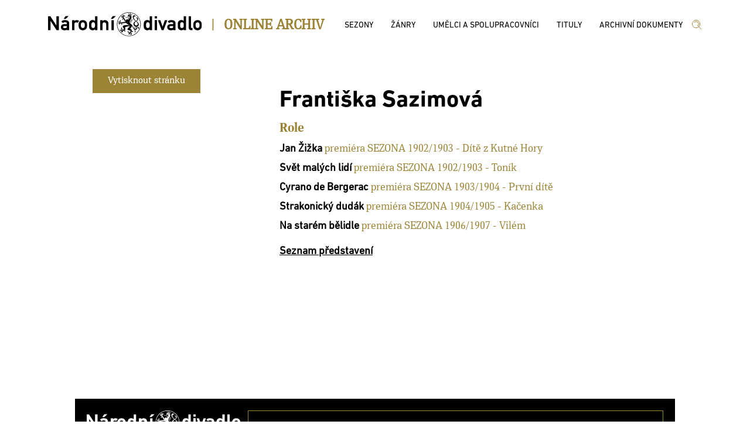

--- FILE ---
content_type: text/css
request_url: http://archiv.narodni-divadlo.cz/css/site.min.css
body_size: 22416
content:
@charset "UTF-8";@font-face{font-family:"DINNextLTPro-Regular";font-weight:400;src:url("/fonts/DIN/DINNextLTPro-Regular.otf"),url("/fonts/din-regular.otf") format("opentype"),url("/fonts/din-regular.woff") format("woff")}@font-face{font-family:"DINNextLTPro-Bold";font-weight:700;src:url("/fonts/DIN/DINNextLTPro-Bold.otf"),url("/fonts/din-bold.otf") format("opentype"),url("/fonts/din-bold.woff") format("woff")}@font-face{font-family:"PFDINSerif-Regular";src:url("/fonts/pfdinserif/PFDINSerif-Regular.otf"),url("/fonts/PFDINSerif-Reg.eot?");src:url("/fonts/PFDINSerif-Reg.eot?#iefix") format("embedded-opentype"),url("/fonts/PFDINSerif-Reg.woff2") format("woff2"),url("/fonts/PFDINSerif-Reg.woff") format("woff"),url("/fonts/PFDINSerif-Reg.ttf") format("truetype");font-weight:400;font-style:normal}@font-face{font-family:"PFDINSerif-Bold";src:url("/fonts/pfdinserif/PFDINSerif-Bold.otf"),url("/fonts/PFDINSerif-Bold.eot?");src:url("/fonts/PFDINSerif-Bold.eot?#iefix") format("embedded-opentype"),url("/fonts/PFDINSerif-Bold.woff2") format("woff2"),url("/fonts/PFDINSerif-Bold.woff") format("woff"),url("/fonts/PFDINSerif-Bold.ttf") format("truetype");font-weight:700;font-style:normal}*{padding:0;margin:0}html{font-family:"Helvetica Neue",Helvetica,Arial,sans-serif;font-size:16px;color:#000}body{background-color:#fff;font-family:DINNextLTPro-Regular;font-weight:400;font-feature-settings:"liga" 0;font-size:14px}a,a:visited{text-decoration:none;color:#000}ul{list-style-type:none}button{padding:5px 7px;border-radius:3px}button.msg_btn_leading{margin-right:10px}input{border-radius:3px;padding:3px}textarea{padding:5px}*{box-sizing:border-box}@-webkit-keyframes spin{0%{-webkit-transform:rotate(0deg)}100%{-webkit-transform:rotate(360deg)}}@keyframes spin{0%{transform:rotate(0deg)}100%{transform:rotate(360deg)}}.ngsmodal-back{position:fixed;left:0;top:0;right:0;bottom:0;z-index:9999}.ngsmodal-x{position:fixed;left:0;top:0;right:0;bottom:0;background-color:#fff;opacity:.6}.xxxngswait{border:16px solid #fff;border-radius:50%;border-top:16px solid #a80042;border-bottom:16px solid #a80042;width:80px;height:80px;-webkit-animation:spin 2s linear infinite;animation:spin 2s linear infinite;position:absolute;left:50%;top:50%;margin-left:-40px;margin-top:-40px}.ngswait{width:200px;height:200px;position:absolute;left:50%;top:50%;margin-left:-100px;margin-top:-100px}.ngswait svg{width:100%;height:100%}.ngsmodalwin{min-width:200px;min-height:80px;position:relative;display:table;margin-left:auto;margin-right:auto;top:50%;transform:translate(0,-50%);background-color:#fff;padding:15px;box-shadow:5px 5px 20px rgba(165,110,42,.5);border-radius:5px}.ngsmodalwin{background:linear-gradient(#e1e1e1,#fff)}.ngsmodalwin.warn{background:linear-gradient(#fff,#ffab64)}.ngsmodalwin.err{background:linear-gradient(#fff,#ff6464)}.ngs_dialog_close{position:absolute;right:-10px;top:-12px;width:auto;height:auto;font-size:14px;border-radius:12px;padding-right:8px;padding-left:8px;padding-top:3px;padding-bottom:3px;cursor:pointer;border:1px solid #000;color:#fff;background-color:#a80042;box-shadow:3px 3px 10px rgba(0,0,0,.5)}.ngs_dialog_header{margin-bottom:15px;border-bottom:1px solid #8b4513}.ngs_dialog_header img{margin-right:15px;vertical-align:top;height:15px}.ngs_dialog_footer{margin-top:15px;text-align:center}.msgform .ngs_dialog_body{text-align:center}.input-error{border:solid 1px #f00}.lgerrmsg{color:#f00;margin:10px 0}.hidden,.addhidden{display:none}.clearfix{clear:both}.textcenter{text-align:center}.font_bold{font-weight:bold}.font_italic{font-style:italic}.dot_before:before{content:"• ";color:#a80042}.select2-container--default .select2-results__option--highlighted[aria-selected]{background-color:#9c8437}.select2-container--default .select2-selection--single{border-radius:0;border-top:0;border-left:0;border-right:0;outline:0}.table{display:table;width:100%}.table-cell{display:table-cell;vertical-align:top}.inline-block{position:relative;display:inline-block;vertical-align:top}@media(max-width:1500px){.xxxmainobsah{width:960px}}@media(max-width:1250px){.xxxmainobsah{width:700px}}@media(max-width:1000px){.xxxmainobsah{width:450px}}.base-sablona{padding:20px 50px}.base-sablona .bignadpis{display:inline-block;padding-right:24px}.base-sablona .smallnadpis{display:inline-block}.base-sablona .sekce,.base-sablona .sekce-nadpis{padding-bottom:20px;position:relative}.base-sablona .sekce-nadpis .bignadpis{color:#9c8437;font-weight:bold;font-size:20px}.base-sablona .sekce-line.base span{color:#9c8437}.base-sablona .template-vybery-wrap{padding-top:30px}.base-obsah{position:relative}.sekce-line{padding-bottom:10px}.base-sablona .detail-printbutton-wrap{position:absolute;right:0;top:100px;z-index:2}.base-sablona a{position:relative}.base-sablona a::after{position:absolute;width:0;height:3px;left:0;bottom:-3px;content:"";background:#9c8437;transition:width 200ms ease 0s}.base-sablona a:hover::after{width:calc(100% - 20px);width:100%;max-width:calc(100% - 20px)}.divtable{border:1px solid #777;border-radius:5px;font-size:14px;overflow:hidden}.divtable_col{float:left;width:75px;overflow:hidden;text-align:center;border-left:1px solid #777}.divtable_col:first-child{border-left:0}.divtable_fixheader{background-color:#ddd;color:#c60a6f}.divtable_header{border-bottom:1px solid #777;position:relative}.divtable_header_line,.divtable_body_line{overflow:hidden}.divtable_body_line{height:25px;border-top:1px solid #777}.divtable_body_line:first-child{border-top:0}.divtable_body_line:nth-child(odd){background-color:#fff}.divtable_body_line:nth-child(even){background-color:#fafafa}.divtable_body_line:hover{background-color:#beb0b0}.divtable_body_line.active,.divtable_body_line.active:hover{background-color:#9ae490;color:#000}.divtable_header_line .divtable_col,.divtable_body_line .divtable_col{height:100%}.divtable_header_line .divtable_col,.divtable_body_line .divtable_col{padding:5px}.divtable_browse{height:150px;overflow:auto}body{min-height:calc(100vh - 50px)}h1{font-size:48px;font-weight:700}h3{font-size:24px;font-weight:700}.NDA_name.NDAHeaderItem{font-family:PFDINSerif-Regular}.kostka,.bignadpis,.template-seznam-nadpis3{font-family:DINNextLTPro-Bold}.template-seznam-nadpis1,.foot-online,.template-detail .detail-nar-nadpis{font-family:PFDINSerif-Bold}.template-seznam-line1 span,.template-detail .detail-nar-txt span{font-family:PFDINSerif-Regular}.template-seznam-line1 a,.sekce-line a,footer a,footer .table2,.detail-nadpis .nadp{font-family:DINNextLTPro-Bold}footer .table2 .foot-txtonline{font-family:PFDINSerif-Regular}.divfooter_legal_wrap a{font-family:DINNextLTPro-Regular}button{font-family:PFDINSerif-Regular}.template-sezony .poradi,.template-sezony .zacatek,.template-sezony .konec{font-family:DINNextLTPro-Regular}.template-sezony .sezona{font-family:PFDINSerif-Bold}.page_wrap_content{width:1450px;margin:0 auto;position:relative}.divheader_wrap{display:flex}.divheader_inner{display:flex;flex-direction:row;position:relative;height:88px;justify-content:center;white-space:nowrap;width:100%}.NDAHeaderItem{display:inline-block;align-self:center}.NDAHeaderItem.NDlogo>svg{width:178px}.NDAHeaderItem.NDA_name h3{color:#9c8437;text-transform:uppercase}.NDAHeaderItem.NDA_pipe h3{color:#9c8437;font-weight:400;padding:0 15px}.NDAHeaderItem.topmenu{width:100%}.NDAHeaderItem.NDlupa a{color:#9c8437}.divheader_inner.second,.divheader_inner.three{display:block}.nda-content{min-height:calc(100vh - 300px)}.divfooter_legal_wrap .table{height:100px}.divfooter_legal_inner{display:flex;flex-direction:row;height:100%}.divfooter_legal_inner.reversed{flex-direction:row-reverse}.footer_madeby{display:flex;font-size:16px;line-height:16px;align-items:center}.footer_madeby .symbio-logo,.footer_madeby .ng-logo{display:inline-flex;line-height:16px;height:24px}.footer_madeby>a{margin:0 40px 0 10px}.footer_madeby svg{width:24px;height:24px}.full-page-wrapimg{height:100vh;height:calc(100vh - 88px);overflow:hidden}.full-page-wrapimg img{position:relative;top:50%;left:50%;transform:translate(-50%,-50%)}.kostka{position:absolute;width:400px;height:400px;background-color:#fff;padding:50px}.kostka-nadpis{font-size:50px}.kostka-nadpis{font-size:50px;font-weight:700}.kostka-text{font-size:24px}.template-nadpis2{font-size:40px;font-weight:bold;color:#000;padding:20px 0}.template-seznam-nadpis1{font-size:30px;font-weight:bold;color:#9c8437;padding:20px 0}.template-seznam-nadpis1 .pocet-zaznamu{font-size:18px;color:#000;margin-left:20px}.template-seznam-nadpis3{font-size:24px;font-weight:bold;color:#000;padding:20px 0}.template-seznam-line1{padding-bottom:10px;white-space:nowrap}.template-vyhledat-wrap .template-seznam-line1{white-space:normal}.template-seznam-line1 span{color:#9c8437}.template-seznam-line1 a{color:#000}.template-seznam-line1 span,.template-seznam-line1 a{font-size:18px}.template-seznam-line1 a,footer a{position:relative}.template-seznam-line1 a::after,.foot-wraplogo a::after{position:absolute;width:0;height:3px;left:0;bottom:-3px;content:"";background:#9c8437;transition:width 200ms ease 0s}.template-seznam-line1 a:hover::after,.foot-wraplogo a:hover::after{width:calc(100% - 20px);width:100%;max-width:calc(100% - 20px)}.template-seznam-set.vyroci{width:50%;padding-left:80px}.template-subseznam{padding-bottom:20px}.template-subseznam .subnadpis2{font-size:22px;color:#000;padding:20px 0}.template-vybery-wrap .vyber2{display:table-cell;display:inline-block;width:200px;padding-right:20px;padding-bottom:20px}.template-vybery-wrap .vyber2.hidden{display:none}.template-vybery-wrap .vyber-divval,.template-vybery-wrap .vyber-divval>select{width:100%}.template-vybery-wrap .vyber-nadpis{font-size:12px;color:#9c8437}.template-detail .detail{display:table;width:100%;padding:30px}.template-detail .detail .detail-foto{vertical-align:top;display:table-cell;width:30%}.template-detail .detail .detail-foto.hidden{vertical-align:top;display:none;width:0}.template-detail .detail .detail-detail{vertical-align:top;display:table-cell;padding:30px}.template-detail .detail-nadpis .nadp{color:#000;font-size:40px;font-weight:bold}.template-detail .detail-nadpis .subnadp{color:#9c8437;font-size:20px}.template-detail .detail-nar{padding-top:10px;font-size:18px}.template-detail .detail-nar .detail-nar-nadpis{color:#9c8437;font-size:22px;font-weight:bold;margin-bottom:10px}.template-detail .detail-nar .detail-nar-txt{color:#000;font-size:18px;padding-bottom:10px}.template-detail .detail-nar .detail-nar-txt span{color:#9c8437}.template-detail .detail-nar .detail-nar-txt a{color:#000;font-weight:bold}.template-detail .detail-nar .detail-nar-txt a{position:relative}.template-detail .detail-nar .detail-nar-txt a::after{position:absolute;width:0;height:3px;left:0;bottom:-1px;content:"";background:#9c8437;transition:width 200ms ease 0s}.template-detail .detail-nar .detail-nar-txt a:hover{text-decoration:none}.template-detail .detail-nar .detail-nar-txt a:hover::after{width:calc(100% - 20px);width:100%;max-width:calc(100% - 20px)}.template-detail .detail-nar .detail-nar-aunderline{text-decoration:underline}.template-detail .detail-imgfoto-wrap,.template-detail .detail-imgfoto-wrap img{position:relative}.template-detail .detail-imgfoto-wrap img{top:50%;left:50%;transform:translate(-50%,-50%);max-width:100%;max-height:100%}.detail-imgfoto-wrap{height:50vh}.template-detail .detail-desc-foto{text-align:center;padding-top:10px}.template-detail .fotky{padding:30px}.detail-fotogalerie{xpadding:30px}.detail-fotogalerie .detail-fotogalerie-nadpis{color:#9c8437;font-size:22px;font-weight:bold;margin-bottom:10px}.detail-fotogalerie .detail-fotky-one{display:inline-block;width:300px;vertical-align:top}.detail-fotogalerie .detail-fotky-wraponeimg{position:relative;width:100%;height:300px;padding:15px}.detail-fotogalerie .detail-fotky-oneimg{width:100%;height:100%;position:relative;background-color:#eee}.detail-fotogalerie .detail-fotky-oneimg img{position:relative;max-width:100%;max-height:100%;top:50%;left:50%;transform:translate(-50%,-50%)}.detail-fotogalerie .detail-fotky-wraponetxt{padding:0 15px}.xxxtemplate-vybery-wrap input.inpvyhledat{border:0;outline:0;border-bottom:1px solid #9c8437}.template-vyhledat-wrap{display:table}.template-vyhledat-wrap .vyhledat-col{display:table-cell;width:300px;padding-right:20px}.template-vyhledat-wrap .vyhledat-col .roll{overflow:auto;height:300px}.template-vyhledat .inpvyhledat input{border-radius:0;border:0;outline:0;border-bottom:1px solid #9c8437}footer{padding-top:50px}.divfooter_main_wrap{padding:80px}.divfooter_main_wrap,.divfooter_main_wrap a{background-color:#000;color:#fff;font-size:16px;font-weight:bold}.divfooter_main_wrap .NDAHeaderItem.NDlogo>svg{width:280px}.divfooter_main_wrap .foot-online{padding-top:20px;padding-left:10px;font-size:24px;font-weight:700;color:#9c8437}.divfooter_main_wrap .foot-href{padding-top:70px;padding-left:10px;font-size:24px;font-weight:700}.divfooter_main_inner.table>.table-cell:nth-child(1){width:28%}.divfooter_main_inner.table>.table-cell:nth-child(2){xwidth:72%}.divfooter_main_wrap .table2{border:1px solid #9c8437;padding:70px 80px}.divfooter_main_wrap .table2 .table-cell:nth-child(1){width:27%}.divfooter_main_wrap .table2 .table-cell:nth-child(2){width:42%}.divfooter_main_wrap .table2 .table-cell:nth-child(3){width:31%}.divfooter_main_wrap .table2 .table-cell>div>div:nth-child(1){color:#9c8437;padding-bottom:20px}.divfooter_main_wrap .table2 .table-cell>div>div:nth-child(2){padding-bottom:10px}.divfooter_main_wrap .table2 .table-cell>div>div:nth-child(3){padding-bottom:5px}button{color:#fff;background-color:#9c8437;font-size:16px;border:1px solid transparent;outline:0;border-radius:0;padding:10px 25px}button:hover{border:1px solid #000}button:active{background-color:#000}.login-form{width:300px;margin:0 auto;padding:20px;box-shadow:5px 5px 15px gray}.login-form .line-login-name>*,.login-form .line-login-pw>*{display:inline-block;padding-bottom:10px}.login-form .line-login-name>.txt,.login-form .line-login-pw>.txt{width:70px}.login-form .line-login-butt{padding-top:10px;text-align:center}.login-form .line-login-butt button{margin:0 5px}.base-paging{line-height:24px}.base-paging .pg_strany{display:inline-block;vertical-align:middle;padding:0 10px;color:#000;cursor:pointer}.base-paging .pg_strany.start,.base-paging .pg_strany.end{font-size:24px;position:relative;top:-2px}.base-paging .pg_strany.active{color:#9c8437;font-weight:bold}.karusel1{height:calc(100vh - 88px)}.karusel1,.karusel1 .car,.karusel1 .car-item,.karusel1 .car-item-img{position:relative;overflow:hidden}.karusel1 .car{height:100%;width:300%;left:-100%}.karusel1 .car-item{height:100%;height:90%;width:33.33%;margin-left:33.33%;top:0}.karusel1 .car-item.old.to-left{float:left}.karusel1 .car-item.old.to-right{margin-left:0}.karusel1 .car-item.new.to-left{xleft:auto}.karusel1 .car-item.new.to-right{float:left;margin-left:0}.karusel1 .car-item-img{overflow:hidden;height:80%}.karusel1 .car-item-img img{position:relative;top:50%;left:50%;transform:translate(-50%,-50%);max-height:100%;max-width:100%}.karusel1 .car-item-text{text-align:center;overflow:hidden;padding-top:7px}.karusel1 .navigator{position:absolute;left:33.33%;width:33.33%;top:40%}.karusel1 .navigator .butt-left,.karusel1 .navigator .butt-right{position:absolute;top:-50px;cursor:pointer;height:0;width:0;border-top:50px solid transparent;border-bottom:50px solid transparent}.karusel1 .navigator .butt-left{left:0;border-right:20px solid #9c8437}.karusel1 .navigator .butt-right{right:0;border-left:20px solid #9c8437}.loader__border{stroke:#9c8437;stroke-dasharray:650;stroke-dashoffset:650;transform-origin:50% 50%;animation:draw-border 4s infinite .5s,rotate-border 4s linear infinite .5s}.loader__lion{stroke:#000}.loader__lion>path{stroke-dasharray:170;stroke-dashoffset:170;animation:draw-lion 4s infinite .5s}@keyframes rotate-border{0%{transform:rotate(0)}100%{transform:rotate(360deg)}}@keyframes draw-border{0%{stroke-dashoffset:-650}33%{stroke-dashoffset:-50}66%{stroke-dashoffset:-50}100%{stroke-dashoffset:650}}@keyframes draw-lion{0%{stroke-dashoffset:170;opacity:1}50%{stroke-dashoffset:0;opacity:1}70%{stroke-dashoffset:0;opacity:1}80%{opacity:1}90%{stroke-dashoffset:170;opacity:0}100%{stroke-dashoffset:170;opacity:0}}@media print{.detail-printbutton-wrap button,.topmenu.NDAHeaderItem{display:none}.divheader_inner{justify-content:left}}@media(max-width:1500px){.page_wrap_content{width:1024px}.divfooter_main_wrap{padding:20px}.divfooter_main_wrap .table2{padding:20px 30px}.template-seznam-nadpis3{font-size:20px}}div.topmenu a{display:block}.topmenu{text-transform:uppercase;white-space:nowrap;padding-left:20px}.topmenu>ul{display:inline-block}.topmenu li{display:inline-block}.topmenu>ul>li{padding:0 15px}.topmenu a{position:relative;display:block;cursor:pointer}.topmenu>ul>li>a>span::after{position:absolute;width:0;height:3px;left:0;bottom:-10px;content:"";background:#9c8437;transition:width 200ms ease 0s}.topmenu>ul>li>a>span:hover::after{width:calc(100% - 20px);width:100%;max-width:calc(100% - 20px)}.topmenu>ul>li>a>span.active{color:#9c8437}.topmenu .submenu{position:absolute;display:none}.topmenu.second,.topmenu.three{padding-top:15px;padding-left:5px;border-top:1px solid #9c8437;border-left:1px solid #9c8437}.topmenu.second,.topmenu.three{text-transform:lowercase}.wrap-cudlik-uvod{position:absolute;bottom:10%;top:calc(100vh - 200px);right:-50px}.wrap-cudlik-uvod button{font-size:22px;padding:20px 40px;box-shadow:5px 5px 15px #aaa}.wrap-vyroci{display:table;width:100%}.wrap-vyroci .vyroci-umelci,.wrap-vyroci .vyroci-inscenace{display:table-cell}.kostka-uvod{top:50vh;transform:translate(0,-50%);right:-50px}.table-podle-sezon .col1{width:175px}.table-podle-sezon .col2{width:120px}.table-podle-sezon .col3{width:120px}.table-podle-sezon .col4{width:600px}.table-podle-sezon .divtable_browse{height:auto}.template-sezony .template-seznam-set.table-cell{width:50%}.template-sezony .template-seznam-set.table-cell.so{padding-left:100px}.template-sezony .template-nadpis2{padding-left:80px}.template-sezony .template-obsah2{padding:80px;padding-top:0}.template-sezony .poradi,.template-sezony .zacatek,.template-sezony .konec{color:#000;font-size:16px}.template-sezony .sezona{padding:0 15px;font-weight:bold;cursor:pointer}.template-seznam-line1 .hidline{position:absolute;top:0;white-space:nowrap;z-index:2;line-height:45px;border:1px solid #9c8437}.template-seznam-line1 .hidline.hidleft{left:-40px}.template-seznam-line1 .hidline.hidright{left:-800px}.template-seznam-line1 .hidline.hidleft>div,.template-seznam-line1 .hidline.hidright>div{display:inline-block}.template-seznam-line1 .hidline .krizek{width:40px}.template-seznam-line1 .hidline .krizek svg{position:relative;top:4px;left:8px}.template-seznam-line1 .hidline .transparent{width:440px}.template-seznam-line1 .hidline .odkazy,.template-seznam-line1 .hidline .odkazy a{background-color:#fff;font-size:16px;font-size:12px;padding-right:20px}.template-seznam-line1 .hidline.hidright .odkazy{padding-left:20px}.template-seznam-line1.sezony{position:relative}.template-seznam-line1.sezony{padding:14px 0}.template-seznam-line1 .hidline a{position:relative}.template-seznam-line1 .hidline a::after{position:absolute;width:0;height:3px;left:0;bottom:-10px;content:"";background:#9c8437;transition:width 200ms ease 0s}.template-seznam-line1 .hidline a:hover::after{width:calc(100% - 40px);width:100%;max-width:calc(100% - 40px)}.sezony-vedeni .detail-printbutton-wrap{position:absolute;right:0;top:0;z-index:2}.sezony-premiery .detail-printbutton-wrap{position:absolute;right:0;top:0;z-index:2}.sezony-hostujici-soubory .detail-printbutton-wrap{position:absolute;right:0;top:0;z-index:2}.sezony-denni-programy .sekce-nadpis .bignadpis{color:#000}.sezony-denni-programy .pnazev{font-weight:bold;font-size:20px;padding:5px 0}.sezony-denni-programy .obor{color:#9c8437}.sezony-denni-programy .divzanr{padding-top:10px}.vyveska-one{font-size:16px;position:relative;display:inline-block;width:330px;vertical-align:top;padding:0 20px 40px 0}.vyveska-one .divzanr::after{position:absolute;width:calc(100% - 40px);height:1px;left:0;bottom:30px;content:"";background:#9c8437}.vyveska-one::after{position:absolute;width:0;height:3px;left:0;bottom:30px;content:"";background:#9c8437;transition:width 200ms ease 0s}.vyveska-one:hover::after{width:calc(100% - 40px);width:100%;max-width:calc(100% - 40px)}.vyveska-one:hover .pnazev a{color:#9c8437}@media(max-width:1500px){.template-seznam-line1 .hidline.hidright{left:-560px}.template-seznam-line1 .hidline .odkazy,.template-seznam-line1 .hidline .odkazy a{font-size:12px;font-size:10px;padding-right:10px}}.template-tituly-podle-sezon .template-vybery-wrap .vyber2,.template-tituly-podle-budov .template-vybery-wrap .vyber2{width:250px}.adminwrap{position:fixed;left:0;top:0;bottom:0;width:5px;background-color:#000}.adminmenuwrap{position:absolute;height:100%;background-color:#808080}.adminmenu{position:absolute;height:100%;right:0;background-color:#808080;min-width:100px;transition:all 200ms ease 0s}.adminwrap:hover .adminmenu{transform:translateX(100%)}.adminmenu .apruh_a>div:hover{background-color:#fff}.adminmenu .apruh_a>div{padding:5px 10px;text-align:center}.admin-menu{white-space:nowrap}.admin-menu a{display:block;color:#fff;padding:10px;margin:2px;border:1px solid #fff}.admin-menu a.active{background-color:#000}.admin-menu a:hover{background-color:#9c8437}.edit-main-img .one-wrap-show{width:300px;height:300px;padding:15px}.edit-main-img .wrap-img,.edit-main-img .one-wrap-edit{width:100%;height:100%;position:relative}.edit-main-img .one-wrap-edit{border:1px solid #000}.edit-main-img .wrap-img img{max-width:100%;max-height:100%;position:relative;top:50%;left:50%;transform:translate(-50%,-50%)}.edit-main-img .one-wrap-edit .ovladac{position:relative;z-index:2}.edit-main-img .one-wrap-edit .ovladac .kriz,.edit-main-img .one-wrap-edit .ovladac .ok{display:inline-block;position:absolute;top:0;left:0;background-color:#808080;font-size:20px;border-radius:15px;padding:0 5px;cursor:pointer}.edit-main-img .one-wrap-edit .ovladac .ok{right:0;left:auto}.edit-main-img .one-wrap-edit .ovladac .ok.aktivni{color:#90ee90}.edit-ga-script .wrap-ga-edit textarea{width:100%;height:300px}.edit-footer .wrap-wysiwyg{padding-bottom:15px}.edit-footer a:after{content:none}.edit-footer .note-editable{min-height:100px}